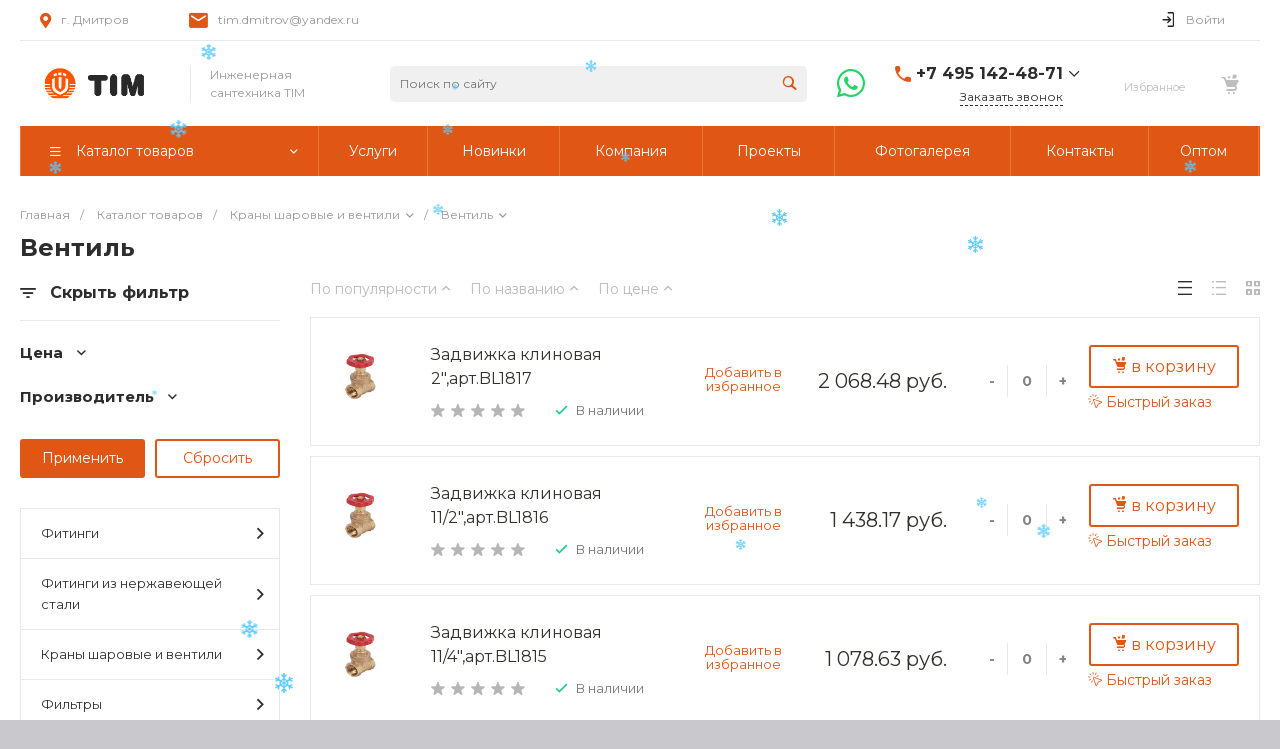

--- FILE ---
content_type: text/css
request_url: https://tim-dmitrov.ru/bitrix/cache/css/s1/universe_s1/page_a42c75a21825a7f747c7e07e4acd8301/page_a42c75a21825a7f747c7e07e4acd8301_v1.css?175033011254226
body_size: 5506
content:


/* Start:/bitrix/templates/universe_s1/components/bitrix/catalog/catalog.1/style.css?15544079574419*/
.ns-bitrix.c-catalog.c-catalog-catalog-1 .catalog-wrapper {
  display: block;
}
.ns-bitrix.c-catalog.c-catalog-catalog-1 .catalog-content {
  position: relative;
}
.ns-bitrix.c-catalog.c-catalog-catalog-1 .catalog-content-right-wrapper {
  position: relative;
}
.ns-bitrix.c-catalog.c-catalog-catalog-1 .catalog-filter + .catalog-menu,
.ns-bitrix.c-catalog.c-catalog-catalog-1 .catalog-filter + .catalog-content {
  margin-top: 30px;
}
.ns-bitrix.c-catalog.c-catalog-catalog-1 .catalog-description {
  display: block;
}
.ns-bitrix.c-catalog.c-catalog-catalog-1 * + .catalog-description,
.ns-bitrix.c-catalog.c-catalog-catalog-1 .catalog-description + * {
  margin-top: 20px;
}
.ns-bitrix.c-catalog.c-catalog-catalog-1 .c-catalog-section-list + .catalog-panel {
  margin-top: 30px;
}
.ns-bitrix.c-catalog.c-catalog-catalog-1 .catalog-panel {
  margin-bottom: 20px;
}
@media all and (min-width: 721px) {
  .ns-bitrix.c-catalog.c-catalog-catalog-1 .catalog-panel-filter {
    display: none;
  }
}
.ns-bitrix.c-catalog.c-catalog-catalog-1 .catalog-panel-filter-button {
  display: block;
  line-height: 1;
  padding: 7px;
  background: #0065ff;
  color: #fff;
  border-radius: 3px;
}
.ns-bitrix.c-catalog.c-catalog-catalog-1 .catalog-filter {
  display: block;
  z-index: 20;
}
@media all and (max-width: 720px) {
  .ns-bitrix.c-catalog.c-catalog-catalog-1 .catalog-filter {
    display: none !important;
  }
}
.ns-bitrix.c-catalog.c-catalog-catalog-1 .catalog-menu {
  display: block;
  z-index: 20;
}
.ns-bitrix.c-catalog.c-catalog-catalog-1 .catalog-filter-mobile {
  display: none;
  position: absolute;
  width: 100%;
  right: auto;
  left: auto;
  z-index: 20;
  background: #fff;
  -webkit-box-sizing: border-box;
  -moz-box-sizing: border-box;
  box-sizing: border-box;
  -webkit-box-shadow: 0 4px 16px 0 rgba(0, 0, 0, 0.2);
  -moz-box-shadow: 0 4px 16px 0 rgba(0, 0, 0, 0.2);
  box-shadow: 0 4px 16px 0 rgba(0, 0, 0, 0.2);
}
@media all and (min-width: 721px) {
  .ns-bitrix.c-catalog.c-catalog-catalog-1 .catalog-filter-mobile {
    display: none !important;
  }
}
.ns-bitrix.c-catalog.c-catalog-catalog-1 .catalog-panel-sort {
  color: #bababa;
  font-size: 0;
  font-style: normal;
  font-weight: normal;
  line-height: 1;
  text-decoration: none;
  -webkit-transition: color 350ms;
  -moz-transition: color 350ms;
  -ms-transition: color 350ms;
  -o-transition: color 350ms;
  transition: color 350ms;
}
.ns-bitrix.c-catalog.c-catalog-catalog-1 .catalog-panel-sort:hover {
  color: #4d4d4d;
}
.ns-bitrix.c-catalog.c-catalog-catalog-1 .catalog-panel-sort[data-active=true] {
  color: #2d2d2d;
}
@media all and (max-width: 850px) {
  .ns-bitrix.c-catalog.c-catalog-catalog-1 .catalog-panel-sort .catalog-panel-sort-icon {
    display: inline-block;
  }
  .ns-bitrix.c-catalog.c-catalog-catalog-1 .catalog-panel-sort .catalog-panel-sort-text {
    display: none;
  }
}
.ns-bitrix.c-catalog.c-catalog-catalog-1 .catalog-panel-sort-icon,
.ns-bitrix.c-catalog.c-catalog-catalog-1 .catalog-panel-sort-text,
.ns-bitrix.c-catalog.c-catalog-catalog-1 .catalog-panel-sort-order {
  display: inline-block;
  vertical-align: middle;
  font-size: 14px;
}
.ns-bitrix.c-catalog.c-catalog-catalog-1 .catalog-panel-sort-icon {
  display: none;
}
.ns-bitrix.c-catalog.c-catalog-catalog-1 .catalog-panel-sort-order {
  margin-left: 5px;
  font-size: 13px;
}
.ns-bitrix.c-catalog.c-catalog-catalog-1 .catalog-panel-sort-order-icon {
  display: block;
}
.ns-bitrix.c-catalog.c-catalog-catalog-1 .catalog-panel-sort-order-icon.catalog-panel-sort-order-icon-desc {
  display: none;
}
.ns-bitrix.c-catalog.c-catalog-catalog-1 .catalog-panel-sorting[data-order=desc] .catalog-panel-sort-order-icon {
  display: none;
}
.ns-bitrix.c-catalog.c-catalog-catalog-1 .catalog-panel-sorting[data-order=desc] .catalog-panel-sort-order-icon.catalog-panel-sort-order-icon-desc {
  display: block;
}
.ns-bitrix.c-catalog.c-catalog-catalog-1 .catalog-panel-view {
  color: #bababa;
  font-size: 14px;
  font-style: normal;
  font-weight: normal;
  line-height: 1;
  -webkit-transition: color 350ms;
  -moz-transition: color 350ms;
  -ms-transition: color 350ms;
  -o-transition: color 350ms;
  transition: color 350ms;
}
.ns-bitrix.c-catalog.c-catalog-catalog-1 .catalog-panel-view:hover {
  color: #4d4d4d;
}
.ns-bitrix.c-catalog.c-catalog-catalog-1 .catalog-panel-view[data-active=true] {
  color: #2d2d2d;
}

/*# sourceMappingURL=style.css.map */

/* End */


/* Start:/bitrix/templates/universe_s1/components/bitrix/catalog.smart.filter/vertical.1/style.css?155440795719515*/
.c-smart-filter.c-smart-filter-vertical-1 {
  position: relative;
  z-index: 20;
}
.c-smart-filter.c-smart-filter-vertical-1 .disabled {
  opacity: 0.5;
}
.c-smart-filter.c-smart-filter-vertical-1[data-mobile=true] {
  padding: 20px;
  border: 1px solid #e8e8e8;
}
.c-smart-filter.c-smart-filter-vertical-1[data-mobile=true] .smart-filter-toggle {
  color: #1d1d1d !important;
}
.c-smart-filter.c-smart-filter-vertical-1[data-mobile=true] .smart-filter-controls-popup {
  display: none !important;
}
.c-smart-filter.c-smart-filter-vertical-1 .smart-filter-toggle {
  cursor: pointer;
  -webkit-transition: 0.2s;
  -moz-transition: 0.2s;
  -ms-transition: 0.2s;
  -o-transition: 0.2s;
  transition: 0.2s;
}
.c-smart-filter.c-smart-filter-vertical-1 .smart-filter-toggle i {
  margin-right: 10px;
}
.c-smart-filter.c-smart-filter-vertical-1 .smart-filter-toggle span {
  font-weight: 600;
}
.c-smart-filter.c-smart-filter-vertical-1 .smart-filter-toggle + form {
  margin-top: 15px;
  padding-top: 20px;
  border-top: 1px solid #e8e8e8;
}
.c-smart-filter.c-smart-filter-vertical-1 .smart-filter-controls {
  margin-top: 25px;
}
.c-smart-filter.c-smart-filter-vertical-1 .smart-filter-controls-buttons {
  padding-top: 30px;
  text-align: center;
}
.c-smart-filter.c-smart-filter-vertical-1 .smart-filter-controls-button {
  width: 100%;
}
.c-smart-filter.c-smart-filter-vertical-1 .smart-filter-controls-popup {
  display: none;
  font-size: 0;
  white-space: nowrap;
  padding-left: 30px;
  margin-left: 15px;
  background-color: #FFF;
  overflow: hidden;
  -webkit-border-radius: 5px;
  -moz-border-radius: 5px;
  border-radius: 5px;
  -webkit-box-shadow: 2px 2px 20px rgba(0, 0, 0, 0.25);
  -moz-box-shadow: 2px 2px 20px rgba(0, 0, 0, 0.25);
  box-shadow: 2px 2px 20px rgba(0, 0, 0, 0.25);
}
.c-smart-filter.c-smart-filter-vertical-1 .smart-filter-controls-popup.smart-filter-controls-popup-hidden {
  display: none !important;
}
.c-smart-filter.c-smart-filter-vertical-1 .smart-filter-controls-popup-text {
  margin-right: 30px;
}
.c-smart-filter.c-smart-filter-vertical-1 .smart-filter-controls-popup-link {
  color: #FFF;
  text-decoration: none;
  padding: 20px 15px;
}
.c-smart-filter.c-smart-filter-vertical-1 .smart-filter-controls-popup-close {
  color: #C50000;
  padding: 20px 20px;
  cursor: pointer;
}
.c-smart-filter.c-smart-filter-vertical-1 .smart-filter-controls-popup-close:hover {
  color: #FFF;
  background-color: #C50000;
}
.c-smart-filter.c-smart-filter-vertical-1 .smart-filter-property {
  margin-bottom: 20px;
}
.c-smart-filter.c-smart-filter-vertical-1 .smart-filter-property-name {
  cursor: pointer;
}
.c-smart-filter.c-smart-filter-vertical-1 .smart-filter-property-name-title {
  display: inline-block;
  font-size: 15px;
  font-weight: 600;
  line-height: 24px;
  margin-right: 10px;
  vertical-align: middle;
  -webkit-transition: 0.2s;
  -moz-transition: 0.2s;
  -ms-transition: 0.2s;
  -o-transition: 0.2s;
  transition: 0.2s;
}
.c-smart-filter.c-smart-filter-vertical-1 .smart-filter-property-name-angle {
  display: inline-block;
  font-size: 14px;
  line-height: 14px;
  vertical-align: middle;
  -webkit-transition: 0.2s;
  -moz-transition: 0.2s;
  -ms-transition: 0.2s;
  -o-transition: 0.2s;
  transition: 0.2s;
}
.c-smart-filter.c-smart-filter-vertical-1 .smart-filter-property-values {
  display: none;
}
.c-smart-filter.c-smart-filter-vertical-1 .smart-filter-property.bx-active .smart-filter-property-values {
  display: block;
}
.c-smart-filter.c-smart-filter-vertical-1 .smart-filter-property.bx-active .smart-filter-property-name-angle {
  -webkit-transform: rotate(-180deg);
  -moz-transform: rotate(-180deg);
  -ms-transform: rotate(-180deg);
  -o-transform: rotate(-180deg);
  transform: rotate(-180deg);
}
.c-smart-filter.c-smart-filter-vertical-1 .smart-filter-property .bx-filter-container-modef {
  position: relative;
  display: block;
  z-index: 10;
}
.c-smart-filter.c-smart-filter-vertical-1 .smart-filter-property .bx-filter-container-modef .smart-filter-controls-popup {
  position: absolute;
  display: block;
  left: 100%;
}
.c-smart-filter.c-smart-filter-vertical-1 .smart-filter-properties {
  min-height: 25px;
  margin-bottom: -25px;
}
.c-smart-filter.c-smart-filter-vertical-1 .smart-filter-toggle i, .c-smart-filter.c-smart-filter-vertical-1 .smart-filter-toggle span {
  font-size: 16px;
  line-height: 24px;
  vertical-align: middle;
}
.c-smart-filter.c-smart-filter-vertical-1 .smart-filter-controls-popup-text, .c-smart-filter.c-smart-filter-vertical-1 .smart-filter-controls-popup-link, .c-smart-filter.c-smart-filter-vertical-1 .smart-filter-controls-popup-close {
  display: inline-block;
  font-size: 12px;
  line-height: 12px;
  vertical-align: middle;
  -webkit-transition: 0.2s;
  -moz-transition: 0.2s;
  -ms-transition: 0.2s;
  -o-transition: 0.2s;
  transition: 0.2s;
}
.c-smart-filter.c-smart-filter-vertical-1 [data-property-type=checkbox][data-property-view=default] {
  font-size: 0;
  margin-top: 10px;
  margin-left: -3px;
  margin-right: -3px;
}
.c-smart-filter.c-smart-filter-vertical-1 [data-property-type=checkbox][data-property-view=default] .smart-filter-property-value {
  display: inline-block;
  margin: 5px 3px;
}
.c-smart-filter.c-smart-filter-vertical-1 [data-property-type=checkbox][data-property-view=default] .smart-filter-property-value-text {
  display: block;
  text-align: left;
  padding: 5px 10px;
  background-color: #F4F4F4;
  -webkit-border-radius: 5px;
  -moz-border-radius: 5px;
  border-radius: 5px;
}
.c-smart-filter.c-smart-filter-vertical-1 [data-property-type=checkbox][data-property-view=block] {
  margin-top: 15px;
}
.c-smart-filter.c-smart-filter-vertical-1 [data-property-type=checkbox][data-property-view=block] .smart-filter-property-value {
  border-top: 1px solid #e8e8e8;
  border-left: 1px solid #e8e8e8;
  border-right: 1px solid #e8e8e8;
}
.c-smart-filter.c-smart-filter-vertical-1 [data-property-type=checkbox][data-property-view=block] .smart-filter-property-value:last-child {
  border-bottom: 1px solid #e8e8e8;
}
.c-smart-filter.c-smart-filter-vertical-1 [data-property-type=checkbox][data-property-view=block] .smart-filter-property-value-text {
  display: block;
  padding: 15px 25px;
  background-color: transparent;
  -webkit-border-radius: 0;
  -moz-border-radius: 0;
  border-radius: 0;
}
.c-smart-filter.c-smart-filter-vertical-1 [data-property-type=checkbox][data-property-view=tile] {
  margin-top: 15px;
}
.c-smart-filter.c-smart-filter-vertical-1 [data-property-type=checkbox][data-property-view=tile] .intec-grid {
  border-left: 1px solid #e8e8e8;
}
.c-smart-filter.c-smart-filter-vertical-1 [data-property-type=checkbox][data-property-view=tile] .smart-filter-property-value {
  margin-top: -1px;
  border-top: 1px solid #e8e8e8;
  border-right: 1px solid #e8e8e8;
  border-bottom: 1px solid #e8e8e8;
}
.c-smart-filter.c-smart-filter-vertical-1 [data-property-type=checkbox][data-property-view=tile] .smart-filter-property-value label {
  height: 100%;
}
.c-smart-filter.c-smart-filter-vertical-1 [data-property-type=checkbox][data-property-view=tile] .smart-filter-property-value-text {
  display: block;
  height: 100%;
  text-align: center;
  padding: 15px 10px;
  background-color: transparent;
  overflow: hidden;
  text-overflow: ellipsis;
  -webkit-box-sizing: border-box;
  -moz-box-sizing: border-box;
  box-sizing: border-box;
  -webkit-border-radius: 0;
  -moz-border-radius: 0;
  border-radius: 0;
}
.c-smart-filter.c-smart-filter-vertical-1 [data-property-type=checkbox][data-property-view=default] .smart-filter-property-value label, .c-smart-filter.c-smart-filter-vertical-1 [data-property-type=checkbox][data-property-view=block] .smart-filter-property-value label, .c-smart-filter.c-smart-filter-vertical-1 [data-property-type=checkbox][data-property-view=tile] .smart-filter-property-value label {
  display: block;
  margin: 0;
}
.c-smart-filter.c-smart-filter-vertical-1 [data-property-type=checkbox][data-property-view=default] .smart-filter-property-value input:checked + .smart-filter-property-value-text, .c-smart-filter.c-smart-filter-vertical-1 [data-property-type=checkbox][data-property-view=block] .smart-filter-property-value input:checked + .smart-filter-property-value-text, .c-smart-filter.c-smart-filter-vertical-1 [data-property-type=checkbox][data-property-view=tile] .smart-filter-property-value input:checked + .smart-filter-property-value-text {
  color: #FFF;
}
.c-smart-filter.c-smart-filter-vertical-1 [data-property-type=checkbox][data-property-view=default] .smart-filter-property-value-text, .c-smart-filter.c-smart-filter-vertical-1 [data-property-type=checkbox][data-property-view=block] .smart-filter-property-value-text, .c-smart-filter.c-smart-filter-vertical-1 [data-property-type=checkbox][data-property-view=tile] .smart-filter-property-value-text {
  font-size: 13px;
  font-weight: normal;
  line-height: 18px;
  cursor: pointer;
  -webkit-transition: 0.2s;
  -moz-transition: 0.2s;
  -ms-transition: 0.2s;
  -o-transition: 0.2s;
  transition: 0.2s;
}
.c-smart-filter.c-smart-filter-vertical-1 [data-property-type=checkbox-picture][data-property-view=default] {
  font-size: 0;
  margin-top: 10px;
  margin-left: -5px;
  margin-right: -5px;
}
.c-smart-filter.c-smart-filter-vertical-1 [data-property-type=checkbox-picture][data-property-view=default] .smart-filter-property-value {
  display: inline-block;
  margin: 5px;
}
.c-smart-filter.c-smart-filter-vertical-1 [data-property-type=checkbox-picture][data-property-view=default] .smart-filter-property-value label {
  display: block;
  margin: 0;
}
.c-smart-filter.c-smart-filter-vertical-1 [data-property-type=checkbox-picture][data-property-view=default] .smart-filter-property-value-picture {
  text-align: center;
  -webkit-box-sizing: border-box;
  -moz-box-sizing: border-box;
  box-sizing: border-box;
  -webkit-box-shadow: inset 0 0 3px rgba(64, 82, 105, 0.5);
  -moz-box-shadow: inset 0 0 3px rgba(64, 82, 105, 0.5);
  box-shadow: inset 0 0 3px rgba(64, 82, 105, 0.5);
  -webkit-border-radius: 50%;
  -moz-border-radius: 50%;
  border-radius: 50%;
}
.c-smart-filter.c-smart-filter-vertical-1 [data-property-type=checkbox-picture][data-property-view=default] .smart-filter-property-value-picture[data-size=default] {
  font-size: 12px;
  line-height: 12px;
  width: 23px;
  height: 23px;
  padding-top: 5px;
}
.c-smart-filter.c-smart-filter-vertical-1 [data-property-type=checkbox-picture][data-property-view=default] .smart-filter-property-value-picture[data-size=big] {
  font-size: 16px;
  line-height: 16px;
  padding-top: 9px;
  width: 36px;
  height: 36px;
}
.c-smart-filter.c-smart-filter-vertical-1 [data-property-type=checkbox-picture][data-property-view=default] .smart-filter-property-value-icon {
  color: #f1f1f1;
}
.c-smart-filter.c-smart-filter-vertical-1 [data-property-type=checkbox-picture][data-property-view=tile] {
  margin-top: 15px;
}
.c-smart-filter.c-smart-filter-vertical-1 [data-property-type=checkbox-picture][data-property-view=tile] .smart-filter-property-value label {
  display: block;
  margin: 0;
}
.c-smart-filter.c-smart-filter-vertical-1 [data-property-type=checkbox-picture][data-property-view=tile] .smart-filter-property-value-picture {
  position: relative;
  height: 53px;
  -webkit-box-shadow: inset 0 0 2px rgba(64, 82, 105, 0.5);
  -moz-box-shadow: inset 0 0 2px rgba(64, 82, 105, 0.5);
  box-shadow: inset 0 0 2px rgba(64, 82, 105, 0.5);
  -webkit-border-radius: 0;
  -moz-border-radius: 0;
  border-radius: 0;
}
.c-smart-filter.c-smart-filter-vertical-1 [data-property-type=checkbox-picture][data-property-view=tile] .smart-filter-property-value-icon {
  position: absolute;
  left: 0;
  bottom: 0;
  font-size: 10px;
  line-height: 10px;
  font-weight: bold;
  padding: 5px 8px;
  color: #0f4e28;
  background-color: #FFF;
}
.c-smart-filter.c-smart-filter-vertical-1 [data-property-type=checkbox-picture][data-property-view=default] .smart-filter-property-value-icon, .c-smart-filter.c-smart-filter-vertical-1 [data-property-type=checkbox-picture][data-property-view=tile] .smart-filter-property-value-icon {
  display: inline-block;
  opacity: 0;
  -webkit-transition: 0.2s;
  -moz-transition: 0.2s;
  -ms-transition: 0.2s;
  -o-transition: 0.2s;
  transition: 0.2s;
}
.c-smart-filter.c-smart-filter-vertical-1 [data-property-type=checkbox-picture][data-property-view=default] .smart-filter-property-value-picture, .c-smart-filter.c-smart-filter-vertical-1 [data-property-type=checkbox-picture][data-property-view=tile] .smart-filter-property-value-picture {
  display: block;
  padding: 0;
  background-size: cover;
  background-repeat: no-repeat;
  background-position: center;
  cursor: pointer;
}
.c-smart-filter.c-smart-filter-vertical-1 [data-property-type=checkbox-picture][data-property-view=default] .smart-filter-property-value input:checked + .smart-filter-property-value-picture .smart-filter-property-value-icon, .c-smart-filter.c-smart-filter-vertical-1 [data-property-type=checkbox-picture][data-property-view=tile] .smart-filter-property-value input:checked + .smart-filter-property-value-picture .smart-filter-property-value-icon {
  opacity: 1;
}
.c-smart-filter.c-smart-filter-vertical-1 [data-property-type=checkbox-text-picture] {
  font-size: 0;
  margin-top: 10px;
}
.c-smart-filter.c-smart-filter-vertical-1 [data-property-type=checkbox-text-picture] .smart-filter-property-value {
  display: inline-block;
  margin: 5px 3px;
}
.c-smart-filter.c-smart-filter-vertical-1 [data-property-type=checkbox-text-picture] .smart-filter-property-value label {
  margin: 0;
  cursor: pointer;
}
.c-smart-filter.c-smart-filter-vertical-1 [data-property-type=checkbox-text-picture] .smart-filter-property-value input:checked + .smart-filter-property-value-text-picture {
  color: #FFF;
}
.c-smart-filter.c-smart-filter-vertical-1 [data-property-type=checkbox-text-picture] .smart-filter-property-value-text-picture {
  position: relative;
  display: block;
  background-color: #F4F4F4;
  padding: 8px 8px 8px 38px;
  -webkit-border-radius: 5px;
  -moz-border-radius: 5px;
  border-radius: 5px;
  -webkit-transition: background-color 0.2s;
  -moz-transition: background-color 0.2s;
  -ms-transition: background-color 0.2s;
  -o-transition: background-color 0.2s;
  transition: background-color 0.2s;
}
.c-smart-filter.c-smart-filter-vertical-1 [data-property-type=checkbox-text-picture] .smart-filter-property-value [data-type=picture] {
  position: absolute;
  display: block;
  top: 8px;
  left: 8px;
  width: 20px;
  height: 20px;
  -webkit-border-radius: 50%;
  -moz-border-radius: 50%;
  border-radius: 50%;
}
.c-smart-filter.c-smart-filter-vertical-1 [data-property-type=checkbox-text-picture] .smart-filter-property-value [data-type=text] {
  display: block;
  font-size: 13px;
  font-weight: normal;
  line-height: 20px;
  -webkit-transition: 0.2s;
  -moz-transition: 0.2s;
  -ms-transition: 0.2s;
  -o-transition: 0.2s;
  transition: 0.2s;
}
.c-smart-filter.c-smart-filter-vertical-1 [data-property-type=checkbox][data-property-view=default] .smart-filter-property-value input, .c-smart-filter.c-smart-filter-vertical-1 [data-property-type=checkbox][data-property-view=block] .smart-filter-property-value input, .c-smart-filter.c-smart-filter-vertical-1 [data-property-type=checkbox][data-property-view=tile] .smart-filter-property-value input, .c-smart-filter.c-smart-filter-vertical-1 [data-property-type=checkbox-picture][data-property-view=default] .smart-filter-property-value input, .c-smart-filter.c-smart-filter-vertical-1 [data-property-type=checkbox-picture][data-property-view=tile] .smart-filter-property-value input, .c-smart-filter.c-smart-filter-vertical-1 [data-property-type=checkbox-text-picture] .smart-filter-property-value input {
  display: none;
}
.c-smart-filter.c-smart-filter-vertical-1 [data-property-type=track] {
  margin-top: 0;
  margin-left: 20px;
  margin-right: 20px;
}
.c-smart-filter.c-smart-filter-vertical-1 [data-property-type=track] .smart-filter-track-wrapper {
  margin-left: -20px;
  margin-right: -20px;
}
.c-smart-filter.c-smart-filter-vertical-1 [data-property-type=track] .smart-filter-track-action {
  padding-left: 15px;
  padding-right: 15px;
}
.c-smart-filter.c-smart-filter-vertical-1 [data-property-type=track] .smart-filter-track-value {
  display: inline-block;
}
.c-smart-filter.c-smart-filter-vertical-1 [data-property-type=track] .smart-filter-track-value > div {
  font-size: 0;
}
.c-smart-filter.c-smart-filter-vertical-1 [data-property-type=track] .smart-filter-track-value label {
  display: inline-block;
  font-size: 14px;
  font-weight: normal;
  line-height: 14px;
  margin-right: 7px;
  margin-bottom: 0;
}
.c-smart-filter.c-smart-filter-vertical-1 [data-property-type=track] .smart-filter-track-value input {
  display: inline-block;
  font-size: 14px;
  line-height: 14px;
  width: 75px;
  background-color: transparent;
  outline: none;
}
.c-smart-filter.c-smart-filter-vertical-1 [data-property-type=track] .smart-filter-track-min {
  float: left;
}
.c-smart-filter.c-smart-filter-vertical-1 [data-property-type=track] .smart-filter-track-max {
  float: right;
}
.c-smart-filter.c-smart-filter-vertical-1 [data-property-type=track] .smart-filter-track-max input {
  text-align: right;
}
.c-smart-filter.c-smart-filter-vertical-1 .bx-ui-slider-track {
  position: relative;
  height: 2px;
}
.c-smart-filter.c-smart-filter-vertical-1 .bx-ui-slider-track-container {
  clear: both;
  padding-top: 25px;
  padding-bottom: 25px;
  z-index: 0;
}
.c-smart-filter.c-smart-filter-vertical-1 .bx-ui-slider-range {
  z-index: 90;
}
.c-smart-filter.c-smart-filter-vertical-1 .bx-ui-slider-pricebar {
  z-index: 100;
}
.c-smart-filter.c-smart-filter-vertical-1 .bx-ui-slider-pricebar-vd {
  z-index: 60;
}
.c-smart-filter.c-smart-filter-vertical-1 .bx-ui-slider-pricebar-vn {
  z-index: 70;
  border: 1px solid #dddddd;
}
.c-smart-filter.c-smart-filter-vertical-1 .bx-ui-slider-pricebar-v {
  z-index: 80;
  border: 1px solid #116afc;
}
.c-smart-filter.c-smart-filter-vertical-1 .bx-ui-slider-handle {
  position: absolute;
  top: -9px;
  width: 20px;
  height: 20px;
  background-color: #FFF;
  -webkit-border-radius: 50%;
  -moz-border-radius: 50%;
  border-radius: 50%;
  -webkit-box-shadow: 0 3px 10px 1px rgba(0, 0, 0, 0.35);
  -moz-box-shadow: 0 3px 10px 1px rgba(0, 0, 0, 0.35);
  box-shadow: 0 3px 10px 1px rgba(0, 0, 0, 0.35);
  cursor: pointer;
}
.c-smart-filter.c-smart-filter-vertical-1 .bx-ui-slider-handle.left {
  left: 0;
  margin-left: -15px;
}
.c-smart-filter.c-smart-filter-vertical-1 .bx-ui-slider-handle.right {
  margin-right: -15px;
  right: 0;
}
.c-smart-filter.c-smart-filter-vertical-1 .bx-ui-slider-range, .c-smart-filter.c-smart-filter-vertical-1 .bx-ui-slider-pricebar, .c-smart-filter.c-smart-filter-vertical-1 .bx-ui-slider-pricebar-vd, .c-smart-filter.c-smart-filter-vertical-1 .bx-ui-slider-pricebar-vn, .c-smart-filter.c-smart-filter-vertical-1 .bx-ui-slider-pricebar-v {
  position: absolute;
  top: 0;
  bottom: 0;
}
.c-smart-filter.c-smart-filter-vertical-1 .mouse-click-effect {
  -webkit-transition: 0.2s;
  -moz-transition: 0.2s;
  -ms-transition: 0.2s;
  -o-transition: 0.2s;
  transition: 0.2s;
}
.c-smart-filter.c-smart-filter-vertical-1 .mouse-click-effect:active {
  -webkit-transform: translateY(3px);
  -moz-transform: translateY(3px);
  -ms-transform: translateY(3px);
  -o-transform: translateY(3px);
  transform: translateY(3px);
}

/*# sourceMappingURL=style.css.map */

/* End */


/* Start:/bitrix/templates/universe_s1/components/bitrix/menu/vertical.1/style.css?15544079574449*/
.ns-bitrix.c-menu.c-menu-vertical-1 {
  display: block;
  background: #fff;
}
.ns-bitrix.c-menu.c-menu-vertical-1 .menu-item {
  display: block;
  position: relative;
  border: 1px solid #e8e8e8;
  border-top: none;
  color: #303030;
  cursor: pointer;
  -webkit-transition: 0.3s;
  -moz-transition: 0.3s;
  -ms-transition: 0.3s;
  -o-transition: 0.3s;
  transition: 0.3s;
  -webkit-transition-property: background, border;
  -moz-transition-property: background, border;
  -ms-transition-property: background, border;
  -o-transition-property: background, border;
  transition-property: background, border;
}
.ns-bitrix.c-menu.c-menu-vertical-1 .menu-item:first-child {
  border-top: 1px solid #e8e8e8;
}
.ns-bitrix.c-menu.c-menu-vertical-1 .menu-item[data-selected=true] {
  background: #116afc;
  border-color: #116afc;
}
.ns-bitrix.c-menu.c-menu-vertical-1 .menu-item[data-selected=true] .menu-item-text {
  color: #fff;
}
.ns-bitrix.c-menu.c-menu-vertical-1 .menu-item-text {
  display: block;
  position: relative;
  padding: 14px 35px 14px 20px;
  font-size: 13px;
  line-height: 21px;
  color: inherit;
  text-decoration: none;
  -webkit-transition: 0.3s;
  -moz-transition: 0.3s;
  -ms-transition: 0.3s;
  -o-transition: 0.3s;
  transition: 0.3s;
  -webkit-transition-property: color;
  -moz-transition-property: color;
  -ms-transition-property: color;
  -o-transition-property: color;
  transition-property: color;
}
.ns-bitrix.c-menu.c-menu-vertical-1 .menu-item-arrow {
  display: block;
  position: absolute;
  left: auto;
  font-size: 18px;
  line-height: 1;
  margin-top: -9px;
  top: 50%;
  right: 15px;
  bottom: auto;
}
.ns-bitrix.c-menu.c-menu-vertical-1 .menu-item-submenu {
  display: none;
  position: absolute;
  top: -1px;
  right: auto;
  bottom: auto;
  opacity: 0;
  left: 100%;
  background: #fff;
  min-width: 100%;
  z-index: 20;
  cursor: default;
}
.ns-bitrix.c-menu.c-menu-vertical-1 .menu-item-submenu[data-view="simple.1"] .menu-item-submenu-item {
  display: block;
  position: relative;
  border: 1px solid #e8e8e8;
  border-top: none;
  color: #303030;
  cursor: pointer;
  -webkit-transition: 0.3s;
  -moz-transition: 0.3s;
  -ms-transition: 0.3s;
  -o-transition: 0.3s;
  transition: 0.3s;
  -webkit-transition-property: background, border;
  -moz-transition-property: background, border;
  -ms-transition-property: background, border;
  -o-transition-property: background, border;
  transition-property: background, border;
}
.ns-bitrix.c-menu.c-menu-vertical-1 .menu-item-submenu[data-view="simple.1"] .menu-item-submenu-item:first-child {
  border-top: 1px solid #e8e8e8;
}
.ns-bitrix.c-menu.c-menu-vertical-1 .menu-item-submenu[data-view="simple.1"] .menu-item-submenu-item-text {
  display: block;
  position: relative;
  padding: 14px 35px 14px 20px;
  font-size: 13px;
  line-height: 21px;
  color: inherit;
  text-decoration: none !important;
  -webkit-transition: 0.3s;
  -moz-transition: 0.3s;
  -ms-transition: 0.3s;
  -o-transition: 0.3s;
  transition: 0.3s;
  -webkit-transition-property: color;
  -moz-transition-property: color;
  -ms-transition-property: color;
  -o-transition-property: color;
  transition-property: color;
}
.ns-bitrix.c-menu.c-menu-vertical-1 .menu-item-submenu[data-view="simple.1"] .menu-item-submenu-item-arrow {
  display: block;
  position: absolute;
  left: auto;
  font-size: 18px;
  line-height: 1;
  margin-top: -9px;
  top: 50%;
  right: 15px;
  bottom: auto;
}
.ns-bitrix.c-menu.c-menu-vertical-1 .menu-item-submenu[data-view="pictures.1"] {
  width: 941px;
  border: 1px solid #e8e8e8;
}
.ns-bitrix.c-menu.c-menu-vertical-1 .menu-item-submenu[data-view="pictures.1"] .menu-item-submenu-wrapper {
  padding: 30px 40px;
}
.ns-bitrix.c-menu.c-menu-vertical-1 .menu-item-submenu[data-view="pictures.1"] .menu-item-submenu-item {
  text-decoration: none;
  color: #1d1d1d;
  -webkit-transition: color 350ms;
  -moz-transition: color 350ms;
  -ms-transition: color 350ms;
  -o-transition: color 350ms;
  transition: color 350ms;
}
.ns-bitrix.c-menu.c-menu-vertical-1 .menu-item-submenu[data-view="pictures.1"] .menu-item-submenu-item-picture {
  width: 45px;
  height: 45px;
  background-size: contain;
  background-repeat: no-repeat;
  background-position: center center;
}
.ns-bitrix.c-menu.c-menu-vertical-1 .menu-item-submenu[data-view="pictures.1"] .menu-item-submenu-item-text {
  font-size: 14px;
  font-weight: bold;
}

/*# sourceMappingURL=style.css.map */

/* End */


/* Start:/bitrix/templates/universe_s1/components/bitrix/catalog.section.list/catalog.tile.2/style.css?15544079572790*/
.ns-bitrix.c-catalog-section-list.c-catalog-section-list-catalog-tile-2 .catalog-section-list-items {
  position: relative;
  z-index: 0;
  margin-bottom: 20px;
}
.ns-bitrix.c-catalog-section-list.c-catalog-section-list-catalog-tile-2 .catalog-section-list-item {
  -webkit-transition: box-shadow 350ms;
  -moz-transition: box-shadow 350ms;
  -ms-transition: box-shadow 350ms;
  -o-transition: box-shadow 350ms;
  transition: box-shadow 350ms;
}
.ns-bitrix.c-catalog-section-list.c-catalog-section-list-catalog-tile-2 .catalog-section-list-item:hover {
  z-index: 1;
  -webkit-box-shadow: 0 0 20px rgba(0, 0, 0, 0.15);
  -moz-box-shadow: 0 0 20px rgba(0, 0, 0, 0.15);
  box-shadow: 0 0 20px rgba(0, 0, 0, 0.15);
}
.ns-bitrix.c-catalog-section-list.c-catalog-section-list-catalog-tile-2 .catalog-section-list-item-wrapper {
  display: block;
  position: relative;
  padding-top: 100%;
}
.ns-bitrix.c-catalog-section-list.c-catalog-section-list-catalog-tile-2 .catalog-section-list-item-wrapper-2 {
  display: block;
  position: absolute;
  top: 0;
  right: 0;
  bottom: 0;
  left: 0;
  width: 100%;
  height: 100%;
}
.ns-bitrix.c-catalog-section-list.c-catalog-section-list-catalog-tile-2 .catalog-section-list-item-image {
  display: block;
  position: relative;
  width: 100%;
  height: 100%;
  padding: 30px 50px 70px 50px;
}
@media all and (max-width: 450px) {
  .ns-bitrix.c-catalog-section-list.c-catalog-section-list-catalog-tile-2 .catalog-section-list-item-image {
    padding: 25px 45px 65px 45px;
  }
}
.ns-bitrix.c-catalog-section-list.c-catalog-section-list-catalog-tile-2 .catalog-section-list-item-image-wrapper {
  display: block;
  position: relative;
  width: 100%;
  height: 100%;
}
.ns-bitrix.c-catalog-section-list.c-catalog-section-list-catalog-tile-2 .catalog-section-list-item-information {
  display: block;
  position: absolute;
  top: auto;
  right: 10px;
  bottom: 10px;
  left: 10px;
  text-align: center;
}
.ns-bitrix.c-catalog-section-list.c-catalog-section-list-catalog-tile-2 .catalog-section-list-item-title {
  display: inline-block;
  font-size: 16px;
  font-style: normal;
  font-weight: 500;
  line-height: 1.5;
  text-decoration: none;
  color: #2d2d2d;
  height: 48px;
  overflow: hidden;
  -webkit-transition: color 350ms;
  -moz-transition: color 350ms;
  -ms-transition: color 350ms;
  -o-transition: color 350ms;
  transition: color 350ms;
}
@media all and (max-width: 450px) {
  .ns-bitrix.c-catalog-section-list.c-catalog-section-list-catalog-tile-2 .catalog-section-list-item-title {
    font-size: 12px;
    height: 36px;
  }
}
.ns-bitrix.c-catalog-section-list.c-catalog-section-list-catalog-tile-2[data-borders=true] .catalog-section-list-item {
  border: 1px solid #f2f2f2;
  margin: 0 -1px -1px 0;
}

/*# sourceMappingURL=style.css.map */

/* End */


/* Start:/bitrix/templates/universe_s1/components/bitrix/system.pagenavigation/.default/style.css?15544079572487*/
.ns-bitrix.c-system-pagenavigation.c-system-pagenavigation-default {
  display: block;
  margin: 10px 0;
}
.ns-bitrix.c-system-pagenavigation.c-system-pagenavigation-default .system-pagenavigation-items {
  display: block;
  position: relative;
  text-align: center;
  overflow: hidden;
  font-size: 0;
}
.ns-bitrix.c-system-pagenavigation.c-system-pagenavigation-default .system-pagenavigation-items-wrapper {
  display: inline-block;
  vertical-align: top;
  margin: -4px;
}
.ns-bitrix.c-system-pagenavigation.c-system-pagenavigation-default .system-pagenavigation-item {
  display: inline-block;
  vertical-align: middle;
  padding: 4px;
}
.ns-bitrix.c-system-pagenavigation.c-system-pagenavigation-default .system-pagenavigation-item.system-pagenavigation-item-active .system-pagenavigation-item-wrapper {
  background-color: #0065ff;
  border-color: #0065ff;
  color: #fff;
}
.ns-bitrix.c-system-pagenavigation.c-system-pagenavigation-default .system-pagenavigation-item.system-pagenavigation-item-disabled .system-pagenavigation-item-wrapper {
  display: none;
}
.ns-bitrix.c-system-pagenavigation.c-system-pagenavigation-default .system-pagenavigation-item.system-pagenavigation-item-all .system-pagenavigation-item-wrapper {
  width: auto;
  text-align: left;
}
.ns-bitrix.c-system-pagenavigation.c-system-pagenavigation-default .system-pagenavigation-item-wrapper {
  display: block;
  background-color: transparent;
  font-size: 14px;
  font-style: normal;
  font-weight: bold;
  line-height: 1.42857143;
  text-align: center;
  padding: 6px;
  border-radius: 4px;
  width: 32px;
  height: 32px;
  overflow: hidden;
  text-decoration: none;
  cursor: pointer;
  color: #2d2d2d;
  -webkit-transition-duration: 350ms;
  -moz-transition-duration: 350ms;
  -ms-transition-duration: 350ms;
  -o-transition-duration: 350ms;
  transition-duration: 350ms;
  -webkit-transition-property: color, background-color, border-color;
  -moz-transition-property: color, background-color, border-color;
  -ms-transition-property: color, background-color, border-color;
  -o-transition-property: color, background-color, border-color;
  transition-property: color, background-color, border-color;
  -webkit-box-sizing: border-box;
  -moz-box-sizing: border-box;
  box-sizing: border-box;
}
.ns-bitrix.c-system-pagenavigation.c-system-pagenavigation-default .system-pagenavigation-item-wrapper:hover {
  background-color: #f7f7f7;
  border-color: #f7f7f7;
}

/*# sourceMappingURL=style.css.map */

/* End */


/* Start:/bitrix/templates/universe_s1/components/bitrix/catalog.section/catalog.text.1/style.css?156896753018270*/
.ns-bitrix.c-catalog-section.c-catalog-section-catalog-text-1 {
  display: block;
  z-index: 0;
}
.ns-bitrix.c-catalog-section.c-catalog-section-catalog-text-1 .catalog-section-navigation {
  display: block;
  z-index: 0;
}
.ns-bitrix.c-catalog-section.c-catalog-section-catalog-text-1 .catalog-section-navigation.catalog-section-navigation-top {
  margin-bottom: 30px;
}
.ns-bitrix.c-catalog-section.c-catalog-section-catalog-text-1 .catalog-section-navigation.catalog-section-navigation-bottom {
  margin-top: 30px;
}
.ns-bitrix.c-catalog-section.c-catalog-section-catalog-text-1 .catalog-section-items {
  z-index: 0;
}
.ns-bitrix.c-catalog-section.c-catalog-section-catalog-text-1 .catalog-section-item {
  margin-bottom: 10px;
}
.ns-bitrix.c-catalog-section.c-catalog-section-catalog-text-1 .catalog-section-item:hover .catalog-section-item-price-button {
  opacity: 0.85;
}
.ns-bitrix.c-catalog-section.c-catalog-section-catalog-text-1 .catalog-section-item:hover .catalog-section-item-quick-view {
  display: block;
}
.ns-bitrix.c-catalog-section.c-catalog-section-catalog-text-1 .catalog-section-item[data-available=false] .catalog-section-item-counter {
  display: none;
}
.ns-bitrix.c-catalog-section.c-catalog-section-catalog-text-1 .catalog-section-item-background {
  padding: 25px 20px;
  transition-property: box-shadow;
  transition: 0.5s;
}
.ns-bitrix.c-catalog-section.c-catalog-section-catalog-text-1 .catalog-section-item-background:hover {
  box-shadow: 0px 0px 20px rgba(0, 0, 0, 0.15);
  -moz-box-shadow: 0px 0px 20px rgba(0, 0, 0, 0.15);
  -o-box-shadow: 0px 0px 20px rgba(0, 0, 0, 0.15);
  -webkit-box-shadow: 0px 0px 20px rgba(0, 0, 0, 0.15);
}
.ns-bitrix.c-catalog-section.c-catalog-section-catalog-text-1 .catalog-section-item-price {
  text-align: right;
  margin-left: 20px;
}
@media all and (max-width: 900px) {
  .ns-bitrix.c-catalog-section.c-catalog-section-catalog-text-1 .catalog-section-item-price {
    margin-left: 0;
    margin-bottom: 20px;
  }
}
@media all and (max-width: 550px) {
  .ns-bitrix.c-catalog-section.c-catalog-section-catalog-text-1 .catalog-section-item-price {
    text-align: center;
  }
}
.ns-bitrix.c-catalog-section.c-catalog-section-catalog-text-1 .catalog-section-item-price[data-show=false] {
  display: none;
}
.ns-bitrix.c-catalog-section.c-catalog-section-catalog-text-1 .catalog-section-item-price-from {
  color: #33312e;
  font-size: 20px;
  margin-right: 10px;
}
.ns-bitrix.c-catalog-section.c-catalog-section-catalog-text-1 .catalog-section-item-price-discount {
  color: #33312e;
  font-size: 20px;
}
.ns-bitrix.c-catalog-section.c-catalog-section-catalog-text-1 .catalog-section-item-price-base {
  text-decoration: line-through;
  color: #e50f30;
  font-size: 12px;
}
.ns-bitrix.c-catalog-section.c-catalog-section-catalog-text-1 [data-role="item.price.base"] {
  display: none;
}
.ns-bitrix.c-catalog-section.c-catalog-section-catalog-text-1 [data-discount=true] [data-role="item.price.base"] {
  display: block;
}
.ns-bitrix.c-catalog-section.c-catalog-section-catalog-text-1 .catalog-section-item-price-wrap {
  width: 160px;
}
.ns-bitrix.c-catalog-section.c-catalog-section-catalog-text-1 .catalog-section-item-price-buttons {
  display: block;
  font-size: 0;
  margin-left: 20px;
  text-align: right;
  -webkit-transition: opacity 350ms;
  -moz-transition: opacity 350ms;
  -ms-transition: opacity 350ms;
  -o-transition: opacity 350ms;
  transition: opacity 350ms;
}
@media all and (max-width: 900px) {
  .ns-bitrix.c-catalog-section.c-catalog-section-catalog-text-1 .catalog-section-item-price-buttons {
    margin-left: 0;
    margin-bottom: 10px;
  }
}
@media all and (max-width: 550px) {
  .ns-bitrix.c-catalog-section.c-catalog-section-catalog-text-1 .catalog-section-item-price-buttons {
    text-align: center;
  }
}
.ns-bitrix.c-catalog-section.c-catalog-section-catalog-text-1 .catalog-section-item-price-button {
  display: inline-block;
  vertical-align: middle;
  /*font-size: 18px;*/
  font-size: 13px;
  font-style: normal;
  font-weight: normal;
  line-height: 1;
  color: #e3e4e4;
  background: #fff;
  padding: 5px;
  /*width: 20px;
  height: 20px;*/
  width: 78px;
  height: 32px;
  text-align: center;
  margin: 0px;
  border-radius: 2px;
  cursor: pointer;
  opacity: 0;
  -webkit-transition: color 350ms;
  -moz-transition: color 350ms;
  -ms-transition: color 350ms;
  -o-transition: color 350ms;
  transition: color 350ms;
  -webkit-box-sizing: content-box;
  -moz-box-sizing: content-box;
  box-sizing: content-box;
}
.intec-ui-icon-heart-1:before {
    content: 'Добавить в избранное' !important;
    font-family: "Montserrat", sans-serif;
	color: #e05615 !important;
}
[data-basket-state="delayed"] .intec-ui-icon-heart-1:before {
    content: 'Удалить из избранного' !important;
    font-family: "Montserrat", sans-serif;
	color: #e05615 !important;
}
.ns-bitrix.c-catalog-section.c-catalog-section-catalog-text-1 .catalog-section-item .catalog-section-item-price-button {
	opacity:1 !important;
}
@media all and (max-width: 1100px) {
  .ns-bitrix.c-catalog-section.c-catalog-section-catalog-text-1 .catalog-section-item-price-button {
    opacity: 0.85;
  }
}
.ns-bitrix.c-catalog-section.c-catalog-section-catalog-text-1 .catalog-section-item-price-button.catalog-section-item-price-button-compared, .ns-bitrix.c-catalog-section.c-catalog-section-catalog-text-1 .catalog-section-item-price-button.catalog-section-item-price-button-delayed {
  opacity: 0.85;
}
.ns-bitrix.c-catalog-section.c-catalog-section-catalog-text-1 .catalog-section-item-price-button.catalog-section-item-price-button-compare[data-compare-state=added], .ns-bitrix.c-catalog-section.c-catalog-section-catalog-text-1 .catalog-section-item-price-button.catalog-section-item-price-button-compared {
  display: none;
}
.ns-bitrix.c-catalog-section.c-catalog-section-catalog-text-1 .catalog-section-item-price-button.catalog-section-item-price-button-compared[data-compare-state=added] {
  display: inline-block;
}
.ns-bitrix.c-catalog-section.c-catalog-section-catalog-text-1 .catalog-section-item-price-button.catalog-section-item-price-button-delay[data-basket-state=delayed], .ns-bitrix.c-catalog-section.c-catalog-section-catalog-text-1 .catalog-section-item-price-button.catalog-section-item-price-button-delayed {
  display: none;
}
.ns-bitrix.c-catalog-section.c-catalog-section-catalog-text-1 .catalog-section-item-price-button.catalog-section-item-price-button-delayed[data-basket-state=delayed] {
  display: inline-block;
}
.ns-bitrix.c-catalog-section.c-catalog-section-catalog-text-1 .catalog-section-item-counter {
  margin-left: 30px;
  text-align: right;
}
@media all and (max-width: 900px) {
  .ns-bitrix.c-catalog-section.c-catalog-section-catalog-text-1 .catalog-section-item-counter {
    margin-left: 0;
    margin-bottom: 20px;
  }
}
@media all and (max-width: 550px) {
  .ns-bitrix.c-catalog-section.c-catalog-section-catalog-text-1 .catalog-section-item-counter {
    text-align: center;
  }
}
.ns-bitrix.c-catalog-section.c-catalog-section-catalog-text-1 .catalog-section-item-purchase-buttons {
  margin-left: 10px;
  text-align: right;
}
@media all and (max-width: 900px) {
  .ns-bitrix.c-catalog-section.c-catalog-section-catalog-text-1 .catalog-section-item-purchase-buttons {
    margin-left: 0;
    margin-bottom: 0;
  }
}
@media all and (max-width: 550px) {
  .ns-bitrix.c-catalog-section.c-catalog-section-catalog-text-1 .catalog-section-item-purchase-buttons {
    text-align: center;
  }
}
.ns-bitrix.c-catalog-section.c-catalog-section-catalog-text-1 .catalog-section-item-purchase-button {
  padding: 9px 16px;
  border-width: 2px;
  font-size: 16px;
  line-height: 19px;
  min-width: 150px;
}
.ns-bitrix.c-catalog-section.c-catalog-section-catalog-text-1 .catalog-section-item-purchase-button.catalog-section-item-purchase-button-add[data-basket-state=added], .ns-bitrix.c-catalog-section.c-catalog-section-catalog-text-1 .catalog-section-item-purchase-button.catalog-section-item-purchase-button-added {
  display: none;
}
.ns-bitrix.c-catalog-section.c-catalog-section-catalog-text-1 .catalog-section-item-purchase-button.catalog-section-item-purchase-button-add[data-basket-state=processing] {
  background: #0065ff;
}
.ns-bitrix.c-catalog-section.c-catalog-section-catalog-text-1 .catalog-section-item-purchase-button.catalog-section-item-purchase-button-added[data-basket-state=added] {
  display: inline-block;
}
.ns-bitrix.c-catalog-section.c-catalog-section-catalog-text-1 .catalog-section-item-image {
  position: relative;
  width: 70px;
  height: 70px;
  margin: 0 auto;
  margin-right: 30px;
}
.ns-bitrix.c-catalog-section.c-catalog-section-catalog-text-1 .catalog-section-item-image img {
  max-height: 100%;
}
@media all and (max-width: 550px) {
  .ns-bitrix.c-catalog-section.c-catalog-section-catalog-text-1 .catalog-section-item-image {
    margin: 0 auto 20px auto;
  }
}
.ns-bitrix.c-catalog-section.c-catalog-section-catalog-text-1 .catalog-section-item-image-look {
  height: 100%;
}
.ns-bitrix.c-catalog-section.c-catalog-section-catalog-text-1 .catalog-section-item-image-wrapper {
  position: relative;
}
.ns-bitrix.c-catalog-section.c-catalog-section-catalog-text-1 .catalog-section-item-quick-view {
  display: none;
  position: absolute;
  top: 0;
  right: 0;
  bottom: 0;
  left: 0;
  width: 100%;
  height: 100%;
  visibility: hidden;
  font-size: 0;
  text-align: center;
}
@media all and (max-width: 1200px) {
  .ns-bitrix.c-catalog-section.c-catalog-section-catalog-text-1 .catalog-section-item-quick-view {
    display: none !important;
  }
}
.ns-bitrix.c-catalog-section.c-catalog-section-catalog-text-1 .catalog-section-item-quick-view-button {
  display: inline-block;
  vertical-align: middle;
  visibility: visible;
  line-height: 1;
  padding: 10px;
  font-size: 14px;
  background: #fff;
  border: 1px solid #ccc;
  border-radius: 50%;
  color: #848790;
  opacity: 0.9;
  cursor: pointer;
}
@media all and (max-width: 900px) {
  .ns-bitrix.c-catalog-section.c-catalog-section-catalog-text-1 .catalog-section-item-name {
    margin-bottom: 20px;
  }
}
@media all and (max-width: 550px) {
  .ns-bitrix.c-catalog-section.c-catalog-section-catalog-text-1 .catalog-section-item-name {
    text-align: center;
  }
}
.ns-bitrix.c-catalog-section.c-catalog-section-catalog-text-1 .catalog-section-item-vote {
  margin-top: 10px;
}
.ns-bitrix.c-catalog-section.c-catalog-section-catalog-text-1 .catalog-section-item-vote .ns-bitrix.c-iblock-vote.c-iblock-vote-template-1 .iblock-vote-rating-item {
  font-size: 13px;
  padding: 0 3px;
}
@media all and (max-width: 550px) {
  .ns-bitrix.c-catalog-section.c-catalog-section-catalog-text-1 .catalog-section-item-vote {
    text-align: center;
  }
}
.ns-bitrix.c-catalog-section.c-catalog-section-catalog-text-1 .catalog-section-item-quantity-wrap {
  margin-top: 10px;
}
.ns-bitrix.c-catalog-section.c-catalog-section-catalog-text-1 .catalog-section-item-quantity {
  font-size: 13px;
  font-style: normal;
  font-weight: normal;
  line-height: 1.5;
  color: #777;
  text-align: left;
  white-space: nowrap;
}
@media all and (max-width: 550px) {
  .ns-bitrix.c-catalog-section.c-catalog-section-catalog-text-1 .catalog-section-item-quantity {
    text-align: center;
  }
}
.ns-bitrix.c-catalog-section.c-catalog-section-catalog-text-1 .catalog-section-item-quantity-icon {
  margin-right: 5px;
}
.ns-bitrix.c-catalog-section.c-catalog-section-catalog-text-1 .catalog-section-item-quantity-check {
  color: #14cc8d;
}
.ns-bitrix.c-catalog-section.c-catalog-section-catalog-text-1 .catalog-section-item-quantity-times {
  color: #fa9696;
}
.ns-bitrix.c-catalog-section.c-catalog-section-catalog-text-1 .catalog-section-item-name-wrapper {
  font-size: 16px;
  line-height: 1.5;
  color: #33312e;
  text-decoration: none;
  -webkit-transition: 0.4s;
  transition: 0.4s;
}
.ns-bitrix.c-catalog-section.c-catalog-section-catalog-text-1 .catalog-section-more {
  display: block;
  font-size: 0;
  font-style: normal;
  font-weight: normal;
  text-align: center;
  line-height: 1px;
  margin-top: 30px;
}
.ns-bitrix.c-catalog-section.c-catalog-section-catalog-text-1 .catalog-section-more + .catalog-section-navigation {
  margin-top: 20px;
}
.ns-bitrix.c-catalog-section.c-catalog-section-catalog-text-1 .catalog-section-more-button {
  display: inline-block;
  vertical-align: top;
  cursor: pointer;
}
.ns-bitrix.c-catalog-section.c-catalog-section-catalog-text-1 .catalog-section-more-icon,
.ns-bitrix.c-catalog-section.c-catalog-section-catalog-text-1 .catalog-section-more-text {
  display: inline-block;
  vertical-align: middle;
}
.ns-bitrix.c-catalog-section.c-catalog-section-catalog-text-1 .catalog-section-more-icon {
  font-size: 16px;
  color: #fff;
  padding: 7px;
  border-radius: 50%;
  background: #0065ff;
  text-align: center;
  height: 16px;
  width: 16px;
  -webkit-box-sizing: content-box;
  -moz-box-sizing: content-box;
  box-sizing: content-box;
  -webkit-transition: transform 350ms;
  -moz-transition: transform 350ms;
  -ms-transition: transform 350ms;
  -o-transition: transform 350ms;
  transition: transform 350ms;
}
.ns-bitrix.c-catalog-section.c-catalog-section-catalog-text-1 .catalog-section-more-text {
  font-size: 16px;
  font-weight: bold;
  line-height: 1.5;
  margin-left: 10px;
}
.ns-bitrix.c-catalog-section.c-catalog-section-catalog-text-1 .catalog-section-more-button:hover .catalog-section-more-icon {
  -webkit-transform: rotate(180deg);
  -moz-transform: rotate(180deg);
  -ms-transform: rotate(180deg);
  -o-transform: rotate(180deg);
  transform: rotate(180deg);
}
.ns-bitrix.c-catalog-section.c-catalog-section-catalog-text-1[data-borders=true] .catalog-section-item-background {
  border: 1px solid #e8e8e8;
}
@media all and (max-width: 1100px) {
  .ns-bitrix.c-catalog-section.c-catalog-section-catalog-text-1[data-wide=false] .catalog-section-item-price {
    margin-left: 0;
    margin-bottom: 20px;
  }
}
@media all and (max-width: 800px) {
  .ns-bitrix.c-catalog-section.c-catalog-section-catalog-text-1[data-wide=false] .catalog-section-item-price {
    text-align: center;
  }
}
@media all and (max-width: 720px) {
  .ns-bitrix.c-catalog-section.c-catalog-section-catalog-text-1[data-wide=false] .catalog-section-item-price {
    text-align: right;
  }
}
@media all and (max-width: 550px) {
  .ns-bitrix.c-catalog-section.c-catalog-section-catalog-text-1[data-wide=false] .catalog-section-item-price {
    text-align: center;
  }
}
@media all and (max-width: 1100px) {
  .ns-bitrix.c-catalog-section.c-catalog-section-catalog-text-1[data-wide=false] .catalog-section-item-name {
    margin-bottom: 20px;
  }
}
@media all and (max-width: 800px) {
  .ns-bitrix.c-catalog-section.c-catalog-section-catalog-text-1[data-wide=false] .catalog-section-item-name {
    text-align: center;
  }
}
@media all and (max-width: 720px) {
  .ns-bitrix.c-catalog-section.c-catalog-section-catalog-text-1[data-wide=false] .catalog-section-item-name {
    text-align: left;
  }
}
@media all and (max-width: 550px) {
  .ns-bitrix.c-catalog-section.c-catalog-section-catalog-text-1[data-wide=false] .catalog-section-item-name {
    text-align: center;
  }
}
@media all and (max-width: 800px) {
  .ns-bitrix.c-catalog-section.c-catalog-section-catalog-text-1[data-wide=false] .catalog-section-item-image {
    margin: 0 auto;
  }
}
@media all and (max-width: 720px) {
  .ns-bitrix.c-catalog-section.c-catalog-section-catalog-text-1[data-wide=false] .catalog-section-item-image {
    margin-right: 30px;
  }
}
@media all and (max-width: 550px) {
  .ns-bitrix.c-catalog-section.c-catalog-section-catalog-text-1[data-wide=false] .catalog-section-item-image {
    margin: 0 auto;
  }
}
@media all and (max-width: 1100px) {
  .ns-bitrix.c-catalog-section.c-catalog-section-catalog-text-1[data-wide=false] .catalog-section-item-purchase-buttons {
    margin-left: 0;
    margin-bottom: 0;
  }
}
@media all and (max-width: 800px) {
  .ns-bitrix.c-catalog-section.c-catalog-section-catalog-text-1[data-wide=false] .catalog-section-item-purchase-buttons {
    text-align: center;
  }
}
@media all and (max-width: 720px) {
  .ns-bitrix.c-catalog-section.c-catalog-section-catalog-text-1[data-wide=false] .catalog-section-item-purchase-buttons {
    text-align: right;
  }
}
@media all and (max-width: 550px) {
  .ns-bitrix.c-catalog-section.c-catalog-section-catalog-text-1[data-wide=false] .catalog-section-item-purchase-buttons {
    text-align: center;
  }
}
@media (max-width: 550px){
	.ns-bitrix.c-catalog-section.c-catalog-section-catalog-text-1[data-wide=false] .catalog-element-purchase-order-fast {
	    text-align: center;
	    display: block;
	}
}

@media all and (max-width: 1100px) {
  .ns-bitrix.c-catalog-section.c-catalog-section-catalog-text-1[data-wide=false] .catalog-section-item-counter {
    margin-left: 0;
    margin-bottom: 20px;
  }
}
@media all and (max-width: 800px) {
  .ns-bitrix.c-catalog-section.c-catalog-section-catalog-text-1[data-wide=false] .catalog-section-item-counter {
    text-align: center;
  }
}
@media all and (max-width: 720px) {
  .ns-bitrix.c-catalog-section.c-catalog-section-catalog-text-1[data-wide=false] .catalog-section-item-counter {
    text-align: right;
  }
}
@media all and (max-width: 550px) {
  .ns-bitrix.c-catalog-section.c-catalog-section-catalog-text-1[data-wide=false] .catalog-section-item-counter {
    text-align: center;
  }
}
@media all and (max-width: 1100px) {
  .ns-bitrix.c-catalog-section.c-catalog-section-catalog-text-1[data-wide=false] .catalog-section-item-price-buttons {
    margin-left: 0;
    margin-bottom: 10px;
  }
}
@media all and (max-width: 800px) {
  .ns-bitrix.c-catalog-section.c-catalog-section-catalog-text-1[data-wide=false] .catalog-section-item-price-buttons {
    text-align: center;
    margin-top: 20px;
  }
}
@media all and (max-width: 720px) {
  .ns-bitrix.c-catalog-section.c-catalog-section-catalog-text-1[data-wide=false] .catalog-section-item-price-buttons {
    text-align: right;
  }
}
@media all and (max-width: 550px) {
  .ns-bitrix.c-catalog-section.c-catalog-section-catalog-text-1[data-wide=false] .catalog-section-item-price-buttons {
    text-align: center;
  }
}

/*# sourceMappingURL=style.css.map */

/* End */


/* Start:/bitrix/templates/universe_s1/components/bitrix/iblock.vote/template.1/style.css?1554407957688*/
.ns-bitrix.c-iblock-vote.c-iblock-vote-template-1 {}
.ns-bitrix.c-iblock-vote.c-iblock-vote-template-1 .iblock-vote-rating {
	font-size: 0px;
	margin: 0 -3px;
}
.ns-bitrix.c-iblock-vote.c-iblock-vote-template-1 .iblock-vote-rating-item  {
	display: inline-block;
	padding: 0 5px;
	cursor: pointer;
	font-size: 16px;
	color: #b6b6b6;
}
.ns-bitrix.c-iblock-vote.c-iblock-vote-template-1 .iblock-vote-rating-item[data-active="true"],
.ns-bitrix.c-iblock-vote.c-iblock-vote-template-1 .iblock-vote-rating-item[data-focus="true"] {
	color: #ffdc7f;
}
.ns-bitrix.c-iblock-vote.c-iblock-vote-template-1 .iblock-vote-rating-total {
	font-size: 14px;
	display: inline-block;
	padding-left: 10px;
}
/* End */
/* /bitrix/templates/universe_s1/components/bitrix/catalog/catalog.1/style.css?15544079574419 */
/* /bitrix/templates/universe_s1/components/bitrix/catalog.smart.filter/vertical.1/style.css?155440795719515 */
/* /bitrix/templates/universe_s1/components/bitrix/menu/vertical.1/style.css?15544079574449 */
/* /bitrix/templates/universe_s1/components/bitrix/catalog.section.list/catalog.tile.2/style.css?15544079572790 */
/* /bitrix/templates/universe_s1/components/bitrix/system.pagenavigation/.default/style.css?15544079572487 */
/* /bitrix/templates/universe_s1/components/bitrix/catalog.section/catalog.text.1/style.css?156896753018270 */
/* /bitrix/templates/universe_s1/components/bitrix/iblock.vote/template.1/style.css?1554407957688 */
